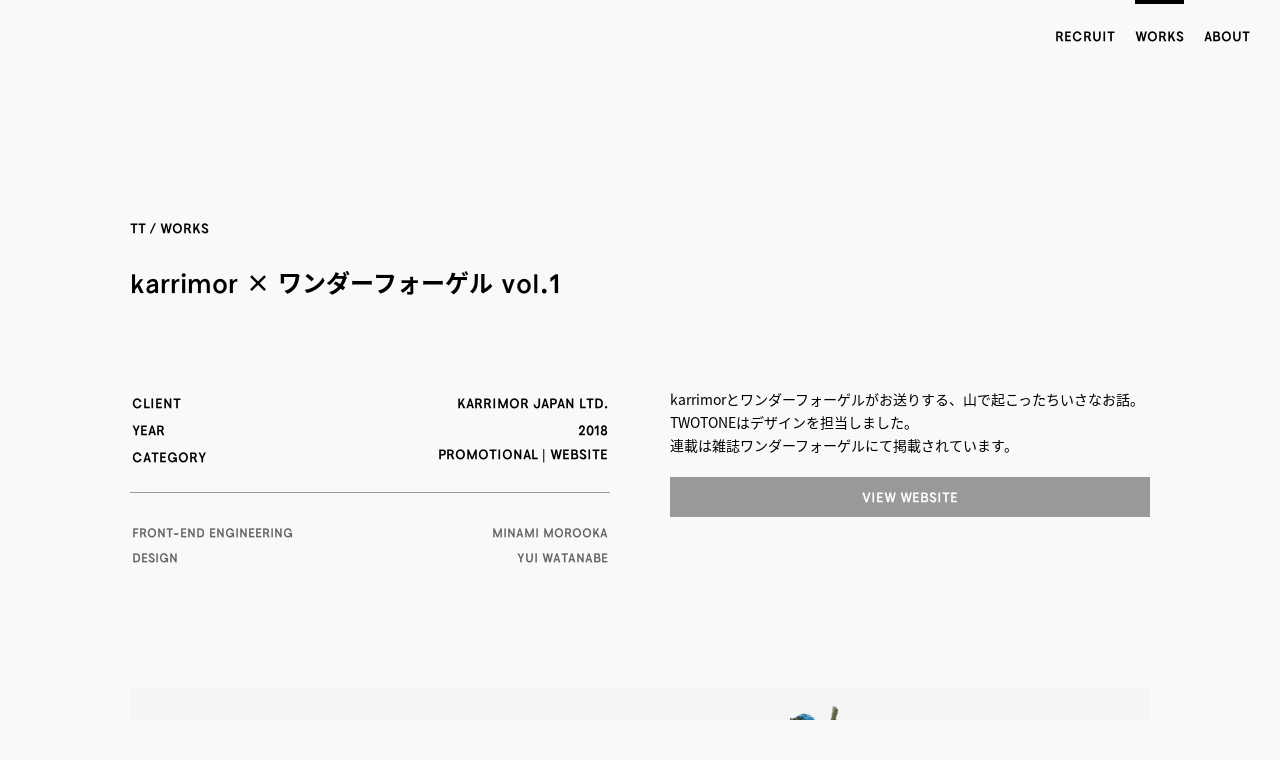

--- FILE ---
content_type: text/html; charset=UTF-8
request_url: https://www.twotone.jp/works/karrimor_wandervogel_1/
body_size: 2671
content:
<!DOCTYPE html>
<html lang="ja">
<head>
  <meta charset="UTF-8">
  <meta name="viewport" content="width=device-width, initial-scale=1.0">
  <meta http-equiv="X-UA-Compatible" content="ie=edge">
  <title>karrimor × ワンダーフォーゲル vol.1 | WORKS | TWOTONE</title><meta name="description" content="karrimorとワンダーフォーゲルがお送りする、山で起こったちいさなお話。TWOTONEはデザインを担当しました。連載は雑誌ワンダーフォーゲルにて掲載されています。"><meta property="og:title" content="karrimor × ワンダーフォーゲル vol.1 | WORKS | TWOTONE"><meta property="og:description" content="karrimorとワンダーフォーゲルがお送りする、山で起こったちいさなお話。TWOTONEはデザインを担当しました。連載は雑誌ワンダーフォーゲルにて掲載されています。"><meta property="og:image" content="https://www.twotone.jp/wp/wp-content/uploads/2019/01/b935005ce4fb084b10e47a566fbc72de-1200x675.png"><meta property="og:url" content="https://www.twotone.jp/works/karrimor_wandervogel_1/"><meta property="og:type" content="website">
<meta name="twitter:card" content="summary_large_image">
<link rel="apple-touch-icon" sizes="180x180" href="https://www.twotone.jp/wp/wp-content/themes/twotonejp/_assets/favicon/apple-touch-icon.png">
<link rel="icon" type="image/png" sizes="32x32" href="https://www.twotone.jp/wp/wp-content/themes/twotonejp/_assets/favicon/favicon-32x32.png">
<link rel="icon" type="image/png" sizes="16x16" href="https://www.twotone.jp/wp/wp-content/themes/twotonejp/_assets/favicon/favicon-16x16.png">
<link rel="manifest" href="https://www.twotone.jp/wp/wp-content/themes/twotonejp/_assets/favicon/site.webmanifest">
<link rel="mask-icon" href="https://www.twotone.jp/wp/wp-content/themes/twotonejp/_assets/favicon/safari-pinned-tab.svg" color="#000000">
<meta name="msapplication-TileColor" content="#ffffff">
<meta name="theme-color" content="#ffffff">
  <link rel="stylesheet" href="https://www.twotone.jp/wp/wp-content/themes/twotonejp/_assets/css/style.css" media="all">
  <link rel="stylesheet" href="https://www.twotone.jp/wp/wp-content/themes/twotonejp/style.css" media="all">
  <meta name='robots' content='max-image-preview:large' />
	<style>img:is([sizes="auto" i], [sizes^="auto," i]) { contain-intrinsic-size: 3000px 1500px }</style>
	<link rel="canonical" href="https://www.twotone.jp/works/karrimor_wandervogel_1/" />
  <!-- Global site tag (gtag.js) - Google Analytics -->
  <script async src="https://www.googletagmanager.com/gtag/js?id=UA-47450144-1"></script>
  <script>
    window.dataLayer = window.dataLayer || [];
    function gtag(){dataLayer.push(arguments);}
    gtag('js', new Date());

    gtag('config', 'UA-47450144-1');
  </script>
</head>
<body style="background: #F9F9F9">
  <div id="msieError">
    <div class="inner">
      <h1>TT</h1>
      <p>当ウェブサイトはお使いのブラウザをサポートしておりません<br>以下の標準規格に準拠したすばらしいブラウザでの閲覧をお願いいたします</p>
      <table class="browsers">
        <tr>
          <td><a href="https://www.microsoft.com/ja-jp/windows/microsoft-edge" target="_blank"><img src="https://www.twotone.jp/wp/wp-content/themes/twotonejp/_assets/img/error/ms-edge.png" alt="Microsoft Edge" width="74px" height="80px"></a></td>
          <td><a href="https://www.google.co.jp/chrome/" target="_blank"><img src="https://www.twotone.jp/wp/wp-content/themes/twotonejp/_assets/img/error/chrome.png" alt="Google Chrome" width="80px" height="80px"></a></td>
        </tr>
        <tr>
          <td><a href="https://www.microsoft.com/ja-jp/windows/microsoft-edge" target="_blank"><p>Microsoft Edge</p></a></td>
          <td><a href="https://www.google.co.jp/chrome/" target="_blank"><p>Google Chrome</p></a></td>
        </tr>
      </table>
    </div>
  </div>
  <div id="wrapper">
    <header id="globalHeader">
      <nav id="globalNav">
        <ul id="globalNav_menu">
          <li class="recruit"><a href="https://www.twotone.jp/recruit/">RECRUIT</a></li>          <li class="works"><a href="https://www.twotone.jp/works/">WORKS</a></li>
          <li class="about"><a href="https://www.twotone.jp/about/">ABOUT</a></li>
        </ul>
      </nav>
      <!-- /#globalNav -->
      <ul id="breadCrumbs" class="single-works"><li><a href="https://www.twotone.jp/">TT</a></li><li><a href="https://www.twotone.jp/works/">WORKS</a></li></ul>    </header>
    <!-- /#globalHeader -->
<main id="container" class="single single-works" data-class="works">
  <h1>karrimor × ワンダーフォーゲル vol.1</h1>
  <div class="intro">
    <section class="detail">
      <div class="information">
        <table class="overview">
          <tr><th>CLIENT</th><td>karrimor Japan Ltd.</td></tr><tr><th>YEAR</th><td>2018</td></tr><tr><th>CATEGORY</th><td><ul><li><a href="https://www.twotone.jp/works_category/promotional/">PROMOTIONAL</a></li><li><a href="https://www.twotone.jp/works_category/website/">WEBSITE</a></li></ul></td></tr>        </table>
        <!-- /.overview -->
                <table class="member">
          <tr><th>Front-end Engineering</th><td><a href="https://www.twotone.jp/member/minami-morooka/">Minami Morooka</a></td></tr><tr><th>Design</th><td>Yui Watanabe</td></tr>        </table>
        <!-- /.member -->
              </div>
      <!-- /.information -->
      <div class="caption">
        <p>karrimorとワンダーフォーゲルがお送りする、山で起こったちいさなお話。TWOTONEはデザインを担当しました。<br />
連載は雑誌ワンダーフォーゲルにて掲載されています。</p>
        <a href="http://www.karrimor.jp/karrimor_wandervogel_1/" target="_blank" rel="noopener noreferrer" class="worksLink"><span>VIEW WEBSITE</span></a>      </div>
      <!-- /.caption -->
    </section>
    <!-- /.detail -->
  </div>
  <!-- /.intro -->
  <article>
    <div class="column single-col normal">
            <figure class="image lozad-container">
              <img class="lozad" data-width="1600" data-height="903" data-src="https://www.twotone.jp/wp/wp-content/uploads/2019/01/b935005ce4fb084b10e47a566fbc72de.png" alt="" />
            </figure>
          </div><div class="column multi-col normal"><div class="image col2">
                <figure class="lozad-container">
                  <img class="lozad" data-width="1600" data-height="5852" data-src="https://www.twotone.jp/wp/wp-content/uploads/2019/01/8687bb06f7e61a51a50d0f07ad5c99d7.png" alt="" />
                </figure>
              </div><div class="image col2">
                <figure class="lozad-container">
                  <img class="lozad" data-width="1585" data-height="5649" data-src="https://www.twotone.jp/wp/wp-content/uploads/2019/01/2-1.jpg" alt="" />
                </figure>
              </div></div>  </article>
</main>
<!-- /#container -->
    <footer id="globalFooter">
      <h2><a href="https://www.twotone.jp/">TT</a></h2>
      <ul>
        <li class="recruit"><a href="https://www.twotone.jp/recruit/">RECRUIT</a></li>        <li class="works"><a href="https://www.twotone.jp/works/">WORKS</a></li>
        <li class="about"><a href="https://www.twotone.jp/about/">ABOUT</a></li>
      </ul>
      <p class="copyright"><span>&copy;</span> TWOTONE INC.</p>
    </footer>
    <!-- /#globalFooter -->
  </div>
  <!-- /#wrapper -->
  <script type="text/javascript" src="https://www.twotone.jp/wp/wp-content/themes/twotonejp/_assets/js/intersection-observer-min.js?ver=6.7.2" id="intersection-observer-js"></script>
<script type="text/javascript" src="https://cdnjs.cloudflare.com/ajax/libs/object-fit-images/3.2.3/ofi.js?ver=6.7.2" id="object-fit-js"></script>
<script type="text/javascript" src="https://www.twotone.jp/wp/wp-content/themes/twotonejp/_assets/js/script.js?ver=6.7.2" id="script-js"></script>
</body>
</html>


--- FILE ---
content_type: text/css
request_url: https://www.twotone.jp/wp/wp-content/themes/twotonejp/_assets/css/style.css
body_size: 9795
content:
@charset "UTF-8";
/*!
 * ress.css • v1.2.2
 * MIT License
 * github.com/filipelinhares/ress
 */
/* # =================================================================
   # Global selectors
   # ================================================================= */
html {
  box-sizing: border-box;
  overflow-y: scroll;
  /* All browsers without overlaying scrollbars */
  -webkit-text-size-adjust: 100%;
  /* iOS 8+ */
}

*,
::before,
::after {
  background-repeat: no-repeat;
  /* Set `background-repeat: no-repeat` to all elements */
  box-sizing: inherit;
}

::before,
::after {
  text-decoration: inherit;
  /* Inherit text-decoration and vertical align to ::before and ::after pseudo elements */
  vertical-align: inherit;
}

/* Remove margin, padding of all elements and set background-no-repeat as default */
* {
  padding: 0;
  /* Reset `padding` and `margin` of all elements */
  margin: 0;
}

/* # =================================================================
   # General elements
   # ================================================================= */
/* Add the correct display in iOS 4-7.*/
audio:not([controls]) {
  display: none;
  height: 0;
}

hr {
  overflow: visible;
  /* Show the overflow in Edge and IE */
}

/*
* Correct `block` display not defined for any HTML5 element in IE 8/9
* Correct `block` display not defined for `details` or `summary` in IE 10/11
* and Firefox
* Correct `block` display not defined for `main` in IE 11
*/
article,
aside,
details,
figcaption,
figure,
footer,
header,
main,
menu,
nav,
section,
summary {
  display: block;
}

summary {
  display: list-item;
  /* Add the correct display in all browsers */
}

small {
  font-size: 80%;
  /* Set font-size to 80% in `small` elements */
}

[hidden],
template {
  display: none;
  /* Add the correct display in IE */
}

abbr[title] {
  border-bottom: 1px dotted;
  /* Add a bordered underline effect in all browsers */
  text-decoration: none;
  /* Remove text decoration in Firefox 40+ */
}

a {
  background-color: transparent;
  /* Remove the gray background on active links in IE 10 */
  -webkit-text-decoration-skip: objects;
  /* Remove gaps in links underline in iOS 8+ and Safari 8+ */
}

a:active,
a:hover {
  outline-width: 0;
  /* Remove the outline when hovering in all browsers */
}

code,
kbd,
pre,
samp {
  font-family: monospace, monospace;
  /* Specify the font family of code elements */
}

b,
strong {
  font-weight: bolder;
  /* Correct style set to `bold` in Edge 12+, Safari 6.2+, and Chrome 18+ */
}

dfn {
  font-style: italic;
  /* Address styling not present in Safari and Chrome */
}

/* Address styling not present in IE 8/9 */
mark {
  background-color: #ff0;
  color: #000;
}

/* https://gist.github.com/unruthless/413930 */
sub,
sup {
  font-size: 75%;
  line-height: 0;
  position: relative;
  vertical-align: baseline;
}

sub {
  bottom: -0.25em;
}

sup {
  top: -0.5em;
}

/* # =================================================================
   # Forms
   # ================================================================= */
input {
  border-radius: 0;
}

/* Apply cursor pointer to button elements */
button,
[type=button],
[type=reset],
[type=submit],
[role=button] {
  cursor: pointer;
}

/* Replace pointer cursor in disabled elements */
[disabled] {
  cursor: default;
}

[type=number] {
  width: auto;
  /* Firefox 36+ */
}

[type=search] {
  -webkit-appearance: textfield;
  /* Safari 8+ */
}

[type=search]::-webkit-search-cancel-button,
[type=search]::-webkit-search-decoration {
  -webkit-appearance: none;
  /* Safari 8 */
}

textarea {
  overflow: auto;
  /* Internet Explorer 11+ */
  resize: vertical;
  /* Specify textarea resizability */
}

button,
input,
optgroup,
select,
textarea {
  font: inherit;
  /* Specify font inheritance of form elements */
}

optgroup {
  font-weight: bold;
  /* Restore the font weight unset by the previous rule. */
}

button {
  overflow: visible;
  /* Address `overflow` set to `hidden` in IE 8/9/10/11 */
}

/* Remove inner padding and border in Firefox 4+ */
button::-moz-focus-inner,
[type=button]::-moz-focus-inner,
[type=reset]::-moz-focus-inner,
[type=submit]::-moz-focus-inner {
  border-style: 0;
  padding: 0;
}

/* Replace focus style removed in the border reset above */
button:-moz-focusring,
[type=button]::-moz-focus-inner,
[type=reset]::-moz-focus-inner,
[type=submit]::-moz-focus-inner {
  outline: 1px dotted ButtonText;
}

button,
html [type=button],
[type=reset],
[type=submit] {
  -webkit-appearance: button;
  /* Correct the inability to style clickable types in iOS */
}

button,
select {
  text-transform: none;
  /* Firefox 40+, Internet Explorer 11- */
}

/* Remove the default button styling in all browsers */
button,
input,
select,
textarea {
  background-color: transparent;
  border-style: none;
  color: inherit;
}

/* Style select like a standard input */
select {
  -moz-appearance: none;
  /* Firefox 36+ */
  -webkit-appearance: none;
  /* Chrome 41+ */
}

select::-ms-expand {
  display: none;
  /* Internet Explorer 11+ */
}

select::-ms-value {
  color: currentColor;
  /* Internet Explorer 11+ */
}

legend {
  border: 0;
  /* Correct `color` not being inherited in IE 8/9/10/11 */
  color: inherit;
  /* Correct the color inheritance from `fieldset` elements in IE */
  display: table;
  /* Correct the text wrapping in Edge and IE */
  max-width: 100%;
  /* Correct the text wrapping in Edge and IE */
  white-space: normal;
  /* Correct the text wrapping in Edge and IE */
}

::-webkit-file-upload-button {
  -webkit-appearance: button;
  /* Correct the inability to style clickable types in iOS and Safari */
  font: inherit;
  /* Change font properties to `inherit` in Chrome and Safari */
}

[type=search] {
  -webkit-appearance: textfield;
  /* Correct the odd appearance in Chrome and Safari */
  outline-offset: -2px;
  /* Correct the outline style in Safari */
}

/* # =================================================================
   # Specify media element style
   # ================================================================= */
img {
  border-style: none;
  /* Remove border when inside `a` element in IE 8/9/10 */
}

/* Add the correct vertical alignment in Chrome, Firefox, and Opera */
progress {
  vertical-align: baseline;
}

svg:not(:root) {
  overflow: hidden;
  /* Internet Explorer 11- */
}

audio,
canvas,
progress,
video {
  display: inline-block;
  /* Internet Explorer 11+, Windows Phone 8.1+ */
}

/* # =================================================================
   # Accessibility
   # ================================================================= */
/* Hide content from screens but not screenreaders */
@media screen {
  [hidden~=screen] {
    display: inherit;
  }

  [hidden~=screen]:not(:active):not(:focus):not(:target) {
    position: absolute !important;
    clip: rect(0 0 0 0) !important;
  }
}
/* Specify the progress cursor of updating elements */
[aria-busy=true] {
  cursor: progress;
}

/* Specify the pointer cursor of trigger elements */
[aria-controls] {
  cursor: pointer;
}

/* Specify the unstyled cursor of disabled, not-editable, or otherwise inoperable elements */
[aria-disabled] {
  cursor: default;
}

/* # =================================================================
   # Selection
   # ================================================================= */
/* Specify text selection background color and omit drop shadow */
::-moz-selection {
  background-color: #b3d4fc;
  /* Required when declaring ::selection */
  color: #000;
  text-shadow: none;
}

::selection {
  background-color: #b3d4fc;
  /* Required when declaring ::selection */
  color: #000;
  text-shadow: none;
}

@font-face {
  font-family: "TT Sans";
  font-style: normal;
  font-weight: 400;
  src: url("../font/TTSans.woff") format("woff");
  font-display: swap;
}
/* noto-sans-jp-regular - latin_japanese */
@font-face {
  font-family: "Noto Sans JP Regular";
  font-style: normal;
  font-weight: 400;
  src: local("Noto Sans Japanese Regular"), local("NotoSansJapanese-Regular"), url("../font/noto-sans-jp-v20-latin_japanese-regular.woff") format("woff"), url("../font/noto-sans-jp-v20-latin_japanese-regular.woff2") format("woff2");
}
/* noto-sans-jp-700 - latin_japanese */
@font-face {
  font-family: "Noto Sans JP Bold";
  font-style: normal;
  font-weight: 700;
  src: local("Noto Sans Japanese Bold"), local("NotoSansJapanese-Bold"), url("../font/noto-sans-jp-v20-latin_japanese-700.woff") format("woff"), url("../font/noto-sans-jp-v20-latin_japanese-700.woff2") format("woff2");
}
::-webkit-scrollbar {
  display: none;
  -webkit-appearance: none;
}

*, *:before, *:after {
  box-sizing: border-box;
}

body {
  font-family: "Noto Sans JP Regular", sans-serif;
  background: #f9f9f9;
  -webkit-font-feature-settings: "palt";
          font-feature-settings: "palt";
  -webkit-font-smoothing: subpixel-antialiased;
  -moz-osx-font-smoothing: unset;
  overscroll-behavior-y: none;
}
@media only screen and (-webkit-min-device-pixel-ratio: 2), (-webkit-min-device-pixel-ratio: 2), (min-resolution: 2dppx) {
  body {
    -webkit-font-smoothing: antialiased;
    -moz-osx-font-smoothing: grayscale;
  }
}
body:not(.msie) #msieError {
  display: none;
  opacity: 0;
}
body.msie {
  width: 100%;
  height: 100%;
}
body.msie #msieError {
  width: 100%;
  height: 100%;
  min-height: 100vh;
  position: relative;
}
body.msie #msieError > .inner {
  width: 100%;
  max-width: 600px;
  position: absolute;
  top: 50%;
  left: 50%;
  -webkit-transform: translateY(-50%) translateX(-50%);
  transform: translateY(-50%) translateX(-50%);
}
body.msie #msieError > .inner > h1 {
  font-family: "TT Sans", sans-serif;
  line-height: 1em;
  text-align: center;
  text-transform: uppercase;
  font-weight: normal;
  font-size: 50px;
}
body.msie #msieError > .inner > p {
  margin-top: 100px;
  text-align: center;
  font-size: 16px;
  line-height: 2em;
}
body.msie #msieError > .inner > table {
  margin-top: 100px;
  width: 100%;
  table-layout: fixed;
}
body.msie #msieError > .inner > table tr td {
  width: 50%;
  text-align: center;
  vertical-align: middle;
}
body.msie #msieError > .inner > table tr td img {
  vertical-align: middle;
}
body.msie #msieError > .inner > table tr td p {
  font-family: "TT Sans", sans-serif;
  line-height: 1em;
  font-weight: normal;
  font-size: 16px;
  padding-top: 20px;
}

a {
  color: inherit;
  text-decoration: none;
}

.lozad-container {
  position: relative;
  height: 0;
}
.lozad-container > img {
  position: absolute;
  top: 0;
  left: 0;
  width: 100%;
  height: 100%;
}

.lozad[data-loaded=true] {
  opacity: 1;
}

.lozad {
  opacity: 0;
  transition: opacity 0.3s ease 0.5s;
}

#wrapper header#globalHeader, #wrapper footer#globalFooter {
  font-family: "TT Sans", sans-serif;
  flex: none;
}
#wrapper footer#globalFooter > h2, #wrapper header#globalHeader ul#breadCrumbs:not(.single-works) li, #wrapper header#globalHeader h1 {
  letter-spacing: 0.08em;
  line-height: 1.5em;
  text-align: center;
  text-transform: uppercase;
  font-weight: normal;
}
@media screen and (min-width: 769px) {
  #wrapper footer#globalFooter > h2, #wrapper header#globalHeader ul#breadCrumbs:not(.single-works) li, #wrapper header#globalHeader h1 {
    font-size: 50px;
  }
}
@media screen and (max-width: 768px) {
  #wrapper footer#globalFooter > h2, #wrapper header#globalHeader ul#breadCrumbs:not(.single-works) li, #wrapper header#globalHeader h1 {
    font-size: 13.333vw;
  }
}
@media screen and (min-width: 769px) {
  #wrapper header#globalHeader nav#globalNav {
    padding: 0 30px;
  }
}
#wrapper header#globalHeader nav#globalNav ul#globalNav_menu {
  display: flex;
  list-style: none;
}
@media screen and (min-width: 769px) {
  #wrapper header#globalHeader nav#globalNav ul#globalNav_menu {
    justify-content: flex-end;
  }
}
@media screen and (max-width: 768px) {
  #wrapper header#globalHeader nav#globalNav ul#globalNav_menu {
    justify-content: center;
  }
}
#wrapper header#globalHeader nav#globalNav ul#globalNav_menu li {
  line-height: 1em;
  position: relative;
}
@media screen and (min-width: 769px) {
  #wrapper header#globalHeader nav#globalNav ul#globalNav_menu li {
    font-size: 12px;
  }
}
@media screen and (max-width: 768px) {
  #wrapper header#globalHeader nav#globalNav ul#globalNav_menu li {
    font-size: 3.2vw;
  }
}
@media screen and (min-width: 769px) {
  #wrapper header#globalHeader nav#globalNav ul#globalNav_menu li {
    padding: 30px 0;
  }
}
@media screen and (max-width: 768px) {
  #wrapper header#globalHeader nav#globalNav ul#globalNav_menu li {
    padding: 10.666vw 0;
  }
}
@media screen and (min-width: 769px) {
  #wrapper header#globalHeader nav#globalNav ul#globalNav_menu li:not(:first-of-type) {
    margin-left: 20px;
  }
}
@media screen and (max-width: 768px) {
  #wrapper header#globalHeader nav#globalNav ul#globalNav_menu li:not(:first-of-type) {
    margin-left: 5.333vw;
  }
}
#wrapper header#globalHeader nav#globalNav ul#globalNav_menu li.none {
  text-decoration: line-through;
}
#wrapper header#globalHeader nav#globalNav ul#globalNav_menu li.active::before {
  content: "";
  display: block;
  position: absolute;
  top: 0;
  left: 0;
  width: 100%;
  background: #000;
}
@media screen and (min-width: 769px) {
  #wrapper header#globalHeader nav#globalNav ul#globalNav_menu li.active::before {
    height: 4px;
  }
}
@media screen and (max-width: 768px) {
  #wrapper header#globalHeader nav#globalNav ul#globalNav_menu li.active::before {
    height: 1.066vw;
  }
}
@media screen and (min-width: 769px) {
  #wrapper header#globalHeader nav#globalNav ul#globalNav_menu li a {
    opacity: 1;
  }
  #wrapper header#globalHeader nav#globalNav ul#globalNav_menu li a:hover {
    opacity: 0.3;
    cursor: pointer;
  }
}
@media screen and (min-width: 769px) {
  #wrapper header#globalHeader ul#breadCrumbs, #wrapper header#globalHeader h1 {
    margin-top: 150px;
  }
}
@media screen and (max-width: 768px) {
  #wrapper header#globalHeader ul#breadCrumbs, #wrapper header#globalHeader h1 {
    margin-top: 30.666vw;
  }
}
#wrapper header#globalHeader ul#breadCrumbs {
  list-style: none;
  display: flex;
  align-items: center;
}
@media screen and (min-width: 769px) {
  #wrapper header#globalHeader ul#breadCrumbs:not(.single-works) {
    justify-content: center;
  }
}
@media screen and (max-width: 768px) {
  #wrapper header#globalHeader ul#breadCrumbs:not(.single-works) {
    flex-direction: column;
  }
}
@media screen and (min-width: 769px) {
  #wrapper header#globalHeader ul#breadCrumbs.single-works {
    width: 100%;
    max-width: 1080px;
    padding: 0 30px;
    margin-left: auto;
    margin-right: auto;
  }
}
@media screen and (max-width: 768px) {
  #wrapper header#globalHeader ul#breadCrumbs.single-works {
    padding: 0 8vw;
  }
}
#wrapper header#globalHeader ul#breadCrumbs.single-works li {
  line-height: 1em;
  text-transform: uppercase;
  font-weight: normal;
}
@media screen and (min-width: 769px) {
  #wrapper header#globalHeader ul#breadCrumbs.single-works li {
    font-size: 12px;
  }
}
@media screen and (max-width: 768px) {
  #wrapper header#globalHeader ul#breadCrumbs.single-works li {
    font-size: 3.2vw;
  }
}
@media screen and (min-width: 769px) {
  #wrapper header#globalHeader ul#breadCrumbs li:first-of-type::after {
    content: " / ";
  }
}
@media screen and (max-width: 768px) {
  #wrapper header#globalHeader ul#breadCrumbs li:first-of-type::after {
    content: " /";
  }
}
@media screen and (min-width: 769px) {
  #wrapper header#globalHeader ul#breadCrumbs li a {
    opacity: 1;
  }
  #wrapper header#globalHeader ul#breadCrumbs li a:hover {
    opacity: 0.3;
    cursor: pointer;
  }
}
#wrapper main#container {
  width: 100%;
}
@media screen and (min-width: 769px) {
  #wrapper footer#globalFooter {
    padding: 300px 0;
  }
}
@media screen and (max-width: 768px) {
  #wrapper footer#globalFooter {
    padding: 80vw 0;
  }
}
#wrapper footer#globalFooter p.copyright, #wrapper footer#globalFooter > ul li {
  line-height: 1em;
}
@media screen and (min-width: 769px) {
  #wrapper footer#globalFooter p.copyright, #wrapper footer#globalFooter > ul li {
    font-size: 12px;
  }
}
@media screen and (max-width: 768px) {
  #wrapper footer#globalFooter p.copyright, #wrapper footer#globalFooter > ul li {
    font-size: 3.2vw;
  }
}
#wrapper footer#globalFooter > ul {
  display: flex;
  list-style: none;
  justify-content: center;
}
@media screen and (min-width: 769px) {
  #wrapper footer#globalFooter > ul {
    margin-top: 100px;
  }
}
@media screen and (max-width: 768px) {
  #wrapper footer#globalFooter > ul {
    margin-top: 26.666vw;
  }
}
@media screen and (min-width: 769px) {
  #wrapper footer#globalFooter > ul li {
    opacity: 1;
  }
  #wrapper footer#globalFooter > ul li:hover {
    opacity: 0.3;
    cursor: pointer;
  }
}
@media screen and (min-width: 769px) {
  #wrapper footer#globalFooter > ul li:not(:first-of-type) {
    margin-left: 20px;
  }
}
@media screen and (max-width: 768px) {
  #wrapper footer#globalFooter > ul li:not(:first-of-type) {
    margin-left: 5.333vw;
  }
}
#wrapper footer#globalFooter p.copyright {
  text-align: center;
}
@media screen and (min-width: 769px) {
  #wrapper footer#globalFooter p.copyright {
    margin-top: 90px;
  }
}
@media screen and (max-width: 768px) {
  #wrapper footer#globalFooter p.copyright {
    margin-top: 24vw;
  }
}
#wrapper footer#globalFooter p.copyright > span {
  font-family: "Noto Sans JP Regular", sans-serif;
  font-weight: 700;
}

main.index {
  width: 100%;
  max-width: 1080px;
}
@media screen and (min-width: 769px) {
  main.index {
    padding: 0 30px;
    margin-top: 228px;
    margin-left: auto;
    margin-right: auto;
  }
}
@media screen and (max-width: 768px) {
  main.index {
    padding: 0 8vw;
    margin-top: 42vw;
  }
}
main.index .postList {
  width: 100%;
}
main.index .postList .post {
  width: 100%;
}
@media screen and (min-width: 769px) {
  main.index .postList .post + .post {
    margin-top: 200px;
  }
}
@media screen and (max-width: 768px) {
  main.index .postList .post + .post {
    margin-top: 40vw;
  }
}
main.index .postList .post:nth-of-type(odd) > a .image.deg::before {
  left: 0;
  margin-left: -2px;
}
main.index .postList .post:nth-of-type(even) > a .image.deg::before {
  -webkit-transform: scale(-1, 1);
          transform: scale(-1, 1);
  right: 0;
  margin-right: -2px;
}
main.index .postList .post .image {
  width: 100%;
  position: relative;
  /*
  &.deg::after{
    content: "";
    display: block;
    position: absolute;
    bottom: 0px;
    z-index: 1;
    width: 100%;
    height: 2px;
    background-color: #f9f9f9;
  }
  */
}
@media screen and (min-width: 769px) {
  main.index .postList .post .image {
    opacity: 1;
  }
  main.index .postList .post .image:hover {
    opacity: 0.6;
    cursor: pointer;
  }
}
main.index .postList .post .image.ms-edge {
  background-repeat: no-repeat;
  background-position: center top;
  background-size: cover;
}
main.index .postList .post .image.ms-edge img {
  opacity: 0;
}
main.index .postList .post .image.aspect img {
  width: 100%;
  -o-object-fit: cover;
     object-fit: cover;
  -o-object-position: 0 0;
     object-position: 0 0;
  font-family: "object-fit: cover; object-position; 0 0;";
  vertical-align: middle;
}
main.index .postList .post .image.aspect1_1 img {
  max-height: 1020px;
}
@media screen and (min-width: 769px) {
  main.index .postList .post .image.aspect1_1 img {
    height: calc(100vw - 60px);
  }
}
@media screen and (max-width: 768px) {
  main.index .postList .post .image.aspect1_1 img {
    height: 84vw;
  }
}
main.index .postList .post .image.aspect2_1 img {
  max-height: 510px;
}
@media screen and (min-width: 769px) {
  main.index .postList .post .image.aspect2_1 img {
    height: calc((100vw - 60px) / 2);
  }
}
@media screen and (max-width: 768px) {
  main.index .postList .post .image.aspect2_1 img {
    height: 42vw;
  }
}
main.index .postList .post .image.aspect3_2 img {
  max-height: 680px;
}
@media screen and (min-width: 769px) {
  main.index .postList .post .image.aspect3_2 img {
    height: calc((100vw - 60px) / 3 * 2);
  }
}
@media screen and (max-width: 768px) {
  main.index .postList .post .image.aspect3_2 img {
    height: 56vw;
  }
}
main.index .postList .post .image.aspect4_3 img {
  max-height: 765px;
}
@media screen and (min-width: 769px) {
  main.index .postList .post .image.aspect4_3 img {
    height: calc((100vw - 60px) / 4 * 3);
  }
}
@media screen and (max-width: 768px) {
  main.index .postList .post .image.aspect4_3 img {
    height: 63vw;
  }
}
main.index .postList .post .image.aspect16_9 img {
  max-height: 574px;
}
@media screen and (min-width: 769px) {
  main.index .postList .post .image.aspect16_9 img {
    height: calc((100vw - 60px) / 16 * 9);
  }
}
@media screen and (max-width: 768px) {
  main.index .postList .post .image.aspect16_9 img {
    height: 47.25vw;
  }
}
main.index .postList .post .image.aspect1_2 img {
  max-height: 2040px;
}
@media screen and (min-width: 769px) {
  main.index .postList .post .image.aspect1_2 img {
    height: calc((100vw - 60px) * 2);
  }
}
@media screen and (max-width: 768px) {
  main.index .postList .post .image.aspect1_2 img {
    height: 168vw;
  }
}
main.index .postList .post .image.aspect2_3 img {
  max-height: 1530px;
}
@media screen and (min-width: 769px) {
  main.index .postList .post .image.aspect2_3 img {
    height: calc((100vw - 60px) / 2 * 3);
  }
}
@media screen and (max-width: 768px) {
  main.index .postList .post .image.aspect2_3 img {
    height: 126vw;
  }
}
main.index .postList .post .image.aspect3_4 img {
  max-height: 1360px;
}
@media screen and (min-width: 769px) {
  main.index .postList .post .image.aspect3_4 img {
    height: calc((100vw - 60px) / 3 * 4);
  }
}
@media screen and (max-width: 768px) {
  main.index .postList .post .image.aspect3_4 img {
    height: 112vw;
  }
}
main.index .postList .post .image.aspect9_16 img {
  max-height: 1813px;
}
@media screen and (min-width: 769px) {
  main.index .postList .post .image.aspect9_16 img {
    height: calc((100vw - 60px) / 9 * 16);
  }
}
@media screen and (max-width: 768px) {
  main.index .postList .post .image.aspect9_16 img {
    height: 149.3333333333vw;
  }
}
main.index .postList .post .image:not(.aspect) img {
  width: 100%;
  height: auto;
  vertical-align: middle;
}
main.index .postList .post .image.deg::before {
  content: "";
  display: block;
  position: absolute;
  bottom: 0;
  margin-bottom: -1px;
  z-index: 1;
  width: calc(100% + 6px);
  height: 100%;
  background: no-repeat bottom/100%;
}
main.index .postList .post .image.deg5::before {
  background-image: url("../img/degree/f9_5deg.svg");
}
main.index .postList .post .image.deg10::before {
  background-image: url("../img/degree/f9_10deg.svg");
}
main.index .postList .post .image.deg15::before {
  background-image: url("../img/degree/f9_15deg.svg");
}
main.index .postList .post .text {
  width: 100%;
  max-width: 840px;
}
@media screen and (min-width: 769px) {
  main.index .postList .post .text {
    margin: 50px auto 0;
    display: flex;
    justify-content: space-between;
  }
}
@media screen and (max-width: 768px) {
  main.index .postList .post .text {
    margin: 10.666vw auto 0;
  }
}
main.index .postList .post .text table.detail, main.index .postList .post .text .caption {
  table-layout: fixed;
}
@media screen and (min-width: 769px) {
  main.index .postList .post .text table.detail, main.index .postList .post .text .caption {
    width: calc((100% - 60px) / 2);
  }
}
@media screen and (min-width: 769px) and (max-width: 1080px) {
  main.index .postList .post .text table.detail, main.index .postList .post .text .caption {
    width: calc((100% - 30px) / 2);
  }
}
main.index .postList .post .text table.detail tr th, main.index .postList .post .text table.detail tr td {
  font-weight: normal;
  text-align: left;
  vertical-align: top;
  text-transform: uppercase;
  font-family: "TT Sans", "Noto Sans JP Bold", sans-serif;
}
@media screen and (min-width: 769px) {
  main.index .postList .post .text table.detail tr th, main.index .postList .post .text table.detail tr td {
    font-size: 12px;
  }
}
@media screen and (max-width: 768px) {
  main.index .postList .post .text table.detail tr th, main.index .postList .post .text table.detail tr td {
    font-size: 2.666vw;
  }
}
@media screen and (min-width: 769px) {
  main.index .postList .post .text table.detail tr th {
    width: 90px;
  }
}
@media screen and (max-width: 768px) {
  main.index .postList .post .text table.detail tr th {
    width: 24vw;
  }
}
main.index .postList .post .text table.detail tr td ul {
  list-style: none;
  display: flex;
  flex-wrap: wrap;
}
main.index .postList .post .text table.detail tr td ul li:not(:last-of-type)::after {
  content: " | ";
}
@media screen and (min-width: 769px) {
  main.index .postList .post .text table.detail tr td ul li a {
    opacity: 1;
  }
  main.index .postList .post .text table.detail tr td ul li a:hover {
    opacity: 0.3;
    cursor: pointer;
  }
}
@media screen and (max-width: 768px) {
  main.index .postList .post .text .caption {
    margin-top: 8vw;
  }
}
main.index .postList .post .text .caption > p {
  line-height: 1.7em;
}
@media screen and (min-width: 769px) {
  main.index .postList .post .text .caption > p {
    font-size: 14px;
  }
}
@media screen and (max-width: 768px) {
  main.index .postList .post .text .caption > p {
    font-size: 3.733vw;
  }
}
main.index .postList .post .text .caption > p:not(:first-of-type) {
  margin-top: 1em;
}

main.archive-works {
  width: 100%;
  max-width: 1080px;
}
@media screen and (min-width: 769px) {
  main.archive-works.taxonomy {
    margin-top: 108px;
  }
}
main.archive-works.taxonomy > h1 {
  font-family: "TT Sans", "Noto Sans JP Bold", sans-serif;
  font-weight: normal;
  line-height: 1.6em;
  text-align: center;
}
@media screen and (min-width: 769px) {
  main.archive-works.taxonomy > h1 {
    font-size: 24px;
  }
}
@media screen and (max-width: 768px) {
  main.archive-works.taxonomy > h1 {
    font-size: 6.4vw;
  }
}
@media screen and (min-width: 769px) {
  main.archive-works.taxonomy .postList {
    margin-top: 100px;
  }
}
@media screen and (max-width: 768px) {
  main.archive-works.taxonomy .postList {
    margin-top: 24vw;
  }
}
@media screen and (min-width: 769px) {
  main.archive-works:not(.taxonomy) {
    margin-top: 228px;
  }
}
@media screen and (min-width: 769px) {
  main.archive-works {
    padding: 0 30px;
    margin-left: auto;
    margin-right: auto;
  }
}
@media screen and (max-width: 768px) {
  main.archive-works {
    padding: 0 8vw;
    margin-top: 42vw;
  }
}
main.archive-works .postList {
  width: 100%;
}
@media screen and (min-width: 769px) {
  main.archive-works .postList {
    display: flex;
    flex-wrap: wrap;
  }
}
@media screen and (min-width: 769px) {
  main.archive-works .postList .post {
    width: calc((100% - 120px) / 3);
  }
  main.archive-works .postList .post:not(:nth-of-type(3n)) {
    margin-right: 60px;
  }
  main.archive-works .postList .post:nth-of-type(n+4) {
    margin-top: 90px;
  }
}
@media screen and (max-width: 768px) {
  main.archive-works .postList .post {
    width: 100%;
  }
  main.archive-works .postList .post + .post {
    margin-top: 24vw;
  }
}
main.archive-works .postList .post .image {
  width: 100%;
}
@media screen and (min-width: 769px) {
  main.archive-works .postList .post .image a {
    opacity: 1;
  }
  main.archive-works .postList .post .image a:hover {
    opacity: 0.6;
    cursor: pointer;
  }
}
main.archive-works .postList .post .image a img {
  width: 100%;
  vertical-align: middle;
}
@media screen and (min-width: 769px) {
  main.archive-works .postList .post .image a img {
    max-height: 169px;
    height: calc((100vw - 180px) / 3 / 16 * 9);
  }
}
@media screen and (max-width: 768px) {
  main.archive-works .postList .post .image a img {
    height: 47.25vw;
  }
}
main.archive-works .postList .post > h2 {
  font-family: "TT Sans", "Noto Sans JP Bold", sans-serif;
  font-weight: normal;
  line-height: 1.4em;
  letter-spacing: 0.04em;
  text-align: center;
}
@media screen and (min-width: 769px) {
  main.archive-works .postList .post > h2 {
    font-size: 14px;
    margin-top: 10px;
  }
}
@media screen and (max-width: 768px) {
  main.archive-works .postList .post > h2 {
    font-size: 4.8vw;
    margin-top: 5.333vw;
  }
}
main.archive-works .postList .post > ul {
  list-style: none;
  display: flex;
  justify-content: center;
  flex-wrap: wrap;
}
@media screen and (min-width: 769px) {
  main.archive-works .postList .post > ul {
    margin-top: calc(10px - 0.25em);
  }
}
@media screen and (max-width: 768px) {
  main.archive-works .postList .post > ul {
    margin-top: calc(2.666vw - 0.25em);
  }
}
main.archive-works .postList .post > ul li {
  font-family: "TT Sans", sans-serif;
  letter-spacing: 0.04em;
  color: #666;
  line-height: 1.4em;
  text-transform: uppercase;
}
@media screen and (min-width: 769px) {
  main.archive-works .postList .post > ul li {
    font-size: 10px;
  }
}
@media screen and (max-width: 768px) {
  main.archive-works .postList .post > ul li {
    font-size: 2.666vw;
  }
}
main.archive-works .postList .post > ul li:not(:first-of-type)::before {
  content: " / ";
}

main.single-works > h1 {
  font-family: "TT Sans", "Noto Sans JP Bold", sans-serif;
  font-weight: normal;
  line-height: 1.6em;
}
@media screen and (min-width: 769px) {
  main.single-works > h1 {
    width: 100%;
    max-width: 1080px;
    margin-top: 30px;
    margin-left: auto;
    margin-right: auto;
    padding: 0 30px;
    font-size: 24px;
  }
}
@media screen and (max-width: 768px) {
  main.single-works > h1 {
    font-size: 6.4vw;
    margin-top: 5.3333333333vw;
    padding: 0 8vw;
  }
}
main.single-works > .intro > .detail {
  width: 100%;
  max-width: 1080px;
}
@media screen and (min-width: 769px) {
  main.single-works > .intro > .detail {
    padding: 0 30px;
    margin: 90px auto 0;
    display: flex;
    justify-content: space-between;
  }
}
@media screen and (max-width: 768px) {
  main.single-works > .intro > .detail {
    padding: 0 8vw;
    margin-top: 24vw;
  }
}
@media screen and (min-width: 769px) {
  main.single-works > .intro > .detail .information, main.single-works > .intro > .detail .caption {
    width: calc((100% - 60px) / 2);
  }
}
@media screen and (min-width: 769px) and (max-width: 1080px) {
  main.single-works > .intro > .detail .information, main.single-works > .intro > .detail .caption {
    width: calc((100% - 30px) / 2);
  }
}
main.single-works > .intro > .detail .information {
  font-family: "TT Sans", "Noto Sans JP Bold", sans-serif;
  text-transform: uppercase;
}
main.single-works > .intro > .detail .information table {
  width: 100%;
  table-layout: fixed;
}
main.single-works > .intro > .detail .information table tr th, main.single-works > .intro > .detail .information table tr td {
  line-height: 1.5em;
  vertical-align: top;
}
@media screen and (min-width: 769px) {
  main.single-works > .intro > .detail .information table tr th a, main.single-works > .intro > .detail .information table tr td a {
    opacity: 1;
  }
  main.single-works > .intro > .detail .information table tr th a:hover, main.single-works > .intro > .detail .information table tr td a:hover {
    opacity: 0.3;
    cursor: pointer;
  }
}
@media screen and (min-width: 769px) {
  main.single-works > .intro > .detail .information table tr:not(:first-of-type) th, main.single-works > .intro > .detail .information table tr:not(:first-of-type) td {
    padding-top: calc(10px - 0.25em);
  }
}
@media screen and (max-width: 768px) {
  main.single-works > .intro > .detail .information table tr:not(:first-of-type) th, main.single-works > .intro > .detail .information table tr:not(:first-of-type) td {
    padding-top: calc(2.666vw - 0.25em);
  }
}
main.single-works > .intro > .detail .information table tr th {
  font-weight: normal;
  text-align: left;
}
main.single-works > .intro > .detail .information table tr td {
  text-align: right;
}
@media screen and (min-width: 769px) {
  main.single-works > .intro > .detail .information table.overview tr th, main.single-works > .intro > .detail .information table.overview tr td {
    font-size: 12px;
  }
}
@media screen and (max-width: 768px) {
  main.single-works > .intro > .detail .information table.overview tr th, main.single-works > .intro > .detail .information table.overview tr td {
    font-size: 2.666vw;
  }
}
main.single-works > .intro > .detail .information table.overview tr td ul {
  list-style: none;
  display: flex;
  justify-content: flex-end;
  flex-wrap: wrap;
}
main.single-works > .intro > .detail .information table.overview tr td ul li {
  line-height: 3em;
  margin-top: -1em;
}
main.single-works > .intro > .detail .information table.overview tr td ul li:not(:first-of-type)::before {
  content: " | ";
}
main.single-works > .intro > .detail .information table.member {
  border-top: 1px solid #999;
}
@media screen and (min-width: 769px) {
  main.single-works > .intro > .detail .information table.member {
    padding-top: 30px;
    margin-top: 18px;
  }
}
@media screen and (max-width: 768px) {
  main.single-works > .intro > .detail .information table.member {
    padding: 8vw 0;
    margin-top: 5.334vw;
    border-bottom: 1px solid #999;
  }
}
main.single-works > .intro > .detail .information table.member tr th, main.single-works > .intro > .detail .information table.member tr td {
  color: #666;
}
@media screen and (min-width: 769px) {
  main.single-works > .intro > .detail .information table.member tr th, main.single-works > .intro > .detail .information table.member tr td {
    font-size: 11px;
  }
}
@media screen and (max-width: 768px) {
  main.single-works > .intro > .detail .information table.member tr th, main.single-works > .intro > .detail .information table.member tr td {
    font-size: 2.4vw;
  }
}
@media screen and (min-width: 769px) {
  main.single-works > .intro > .detail .caption {
    margin-top: -0.25em;
  }
}
@media screen and (max-width: 768px) {
  main.single-works > .intro > .detail .caption {
    margin-top: 8vw;
  }
}
main.single-works > .intro > .detail .caption > p {
  line-height: 1.7em;
}
@media screen and (min-width: 769px) {
  main.single-works > .intro > .detail .caption > p {
    font-size: 14px;
  }
}
@media screen and (max-width: 768px) {
  main.single-works > .intro > .detail .caption > p {
    font-size: 3.733vw;
  }
}
main.single-works > .intro > .detail .caption > p:not(:first-of-type) {
  margin-top: 1em;
}
main.single-works > .intro > .detail .caption a.worksLink {
  width: 100%;
  background: #999;
  display: flex;
  align-items: center;
  justify-content: center;
}
@media screen and (min-width: 769px) {
  main.single-works > .intro > .detail .caption a.worksLink {
    opacity: 1;
  }
  main.single-works > .intro > .detail .caption a.worksLink:hover {
    opacity: 0.3;
    cursor: pointer;
  }
}
@media screen and (min-width: 769px) {
  main.single-works > .intro > .detail .caption a.worksLink {
    height: 40px;
    padding: 0 15px;
    margin-top: 20px;
  }
}
@media screen and (max-width: 768px) {
  main.single-works > .intro > .detail .caption a.worksLink {
    height: 10.666vw;
    padding: 0 4vw;
    margin-top: 8vw;
  }
}
main.single-works > .intro > .detail .caption a.worksLink span {
  color: #fff;
  font-family: "TT Sans", sans-serif;
  text-transform: uppercase;
}
@media screen and (min-width: 769px) {
  main.single-works > .intro > .detail .caption a.worksLink span {
    font-size: 12px;
  }
}
@media screen and (max-width: 768px) {
  main.single-works > .intro > .detail .caption a.worksLink span {
    font-size: 3.2vw;
  }
}
main.single-works > article {
  width: 100%;
}
@media screen and (min-width: 769px) {
  main.single-works > article {
    margin-top: 120px;
  }
}
@media screen and (max-width: 768px) {
  main.single-works > article {
    margin-top: 16vw;
  }
}
@media screen and (min-width: 769px) {
  main.single-works > article .column + * {
    margin-top: 80px;
  }
}
@media screen and (max-width: 768px) {
  main.single-works > article .column + * {
    margin-top: 10.6666666667vw;
  }
}
@media screen and (min-width: 769px) {
  main.single-works > article .column.normal {
    max-width: 1080px;
    padding: 0 30px;
    margin-left: auto;
    margin-right: auto;
  }
}
@media screen and (max-width: 768px) {
  main.single-works > article .column.normal {
    width: 100%;
    padding: 0 8vw;
  }
}
main.single-works > article .column.full {
  width: 100%;
}
@media screen and (min-width: 769px) {
  main.single-works > article .column.single-col .text {
    width: 100%;
    max-width: 670px;
    margin: 0 auto;
  }
}
main.single-works > article .column.single-col .text > h2 {
  font-family: "TT Sans", "Noto Sans JP Bold", sans-serif;
  font-weight: normal;
  line-height: 1.7em;
  text-align: center;
}
@media screen and (min-width: 769px) {
  main.single-works > article .column.single-col .text > h2 {
    font-size: 24px;
    margin-top: 120px;
  }
  main.single-works > article .column.single-col .text > h2 + * {
    margin-top: 60px;
  }
}
@media screen and (max-width: 768px) {
  main.single-works > article .column.single-col .text > h2 {
    font-size: 5.3333333333vw;
    margin-top: 16vw;
  }
  main.single-works > article .column.single-col .text > h2 + * {
    margin-top: 8vw;
  }
}
main.single-works > article .column.single-col .text > p {
  line-height: 1.7em;
}
@media screen and (min-width: 769px) {
  main.single-works > article .column.single-col .text > p {
    font-size: 14px;
  }
  main.single-works > article .column.single-col .text > p + * {
    margin-top: 60px;
  }
}
@media screen and (max-width: 768px) {
  main.single-works > article .column.single-col .text > p {
    font-size: 3.7333333333vw;
  }
  main.single-works > article .column.single-col .text > p + * {
    margin-top: 8vw;
  }
}
@media screen and (min-width: 769px) {
  main.single-works > article .column.single-col .text a.worksLink + * {
    margin-top: 60px;
  }
}
@media screen and (max-width: 768px) {
  main.single-works > article .column.single-col .text a.worksLink + * {
    margin-top: 8vw;
  }
}
main.single-works > article .column.multi-col {
  display: flex;
  flex-wrap: wrap;
}
@media screen and (min-width: 769px) {
  main.single-works > article .column.multi-col .image.col2 {
    width: calc((100% - 60px) / 2);
  }
  main.single-works > article .column.multi-col .image.col2:nth-of-type(2n) {
    margin-left: 60px;
  }
  main.single-works > article .column.multi-col .image.col2:nth-of-type(n + 3) {
    margin-top: 60px;
  }
  main.single-works > article .column.multi-col .image.col3 {
    width: calc((100% - 120px) / 3);
  }
  main.single-works > article .column.multi-col .image.col3:not(:nth-of-type(3n)) {
    margin-right: 60px;
  }
  main.single-works > article .column.multi-col .image.col3:nth-of-type(n + 4) {
    margin-top: 60px;
  }
  main.single-works > article .column.multi-col .image.col4 {
    width: calc((100% - 180px) / 4);
  }
  main.single-works > article .column.multi-col .image.col4:not(:nth-of-type(4n)) {
    margin-right: 60px;
  }
  main.single-works > article .column.multi-col .image.col4:nth-of-type(n + 5) {
    margin-top: 60px;
  }
}
@media screen and (max-width: 768px) {
  main.single-works > article .column.multi-col .image.col2 {
    width: 100%;
  }
  main.single-works > article .column.multi-col .image.col2:not(:first-of-type) {
    margin-top: 8vw;
  }
  main.single-works > article .column.multi-col .image.col3, main.single-works > article .column.multi-col .image.col4 {
    width: calc((100% - 8vw) / 2);
  }
  main.single-works > article .column.multi-col .image.col3:nth-of-type(2n), main.single-works > article .column.multi-col .image.col4:nth-of-type(2n) {
    margin-left: 8vw;
  }
  main.single-works > article .column.multi-col .image.col3:nth-of-type(n + 3), main.single-works > article .column.multi-col .image.col4:nth-of-type(n + 3) {
    margin-top: 8vw;
  }
}
main.single-works > article .column .video {
  position: relative;
  height: 0;
}
main.single-works > article .column .video > iframe {
  position: absolute;
  top: 0;
  left: 0;
  width: 100%;
  height: 100%;
}
main.single-works > article .column .device {
  position: relative;
  z-index: 1;
  margin: 0 auto;
}
main.single-works > article .column .device::before {
  content: "";
  display: block;
  width: 100%;
  height: 100%;
  position: absolute;
  top: 0;
  left: 0;
  z-index: 2;
}
main.single-works > article .column .device .capture {
  width: 100%;
  height: 100%;
}
main.single-works > article .column .device .capture > img {
  width: 100%;
  height: auto;
}
@media screen and (min-width: 769px) {
  main.single-works > article .column .device.iphone11pro {
    width: 433.5px;
    height: 865px;
  }
}
@media screen and (max-width: 768px) {
  main.single-works > article .column .device.iphone11pro {
    width: 57.8vw;
    height: 115.3333333333vw;
  }
}
@media screen and (min-width: 769px) {
  main.single-works > article .column .device.iphone11pro .capture {
    padding: 26px 28px;
  }
}
@media screen and (max-width: 768px) {
  main.single-works > article .column .device.iphone11pro .capture {
    padding: 3.4666666667vw;
  }
}
main.single-works > article .column .device.iphone11pro::before {
  background: url("../img/works/iphone11pro.png") no-repeat center/cover;
}

main.archive-recruit {
  width: 100%;
  max-width: 900px;
}
@media screen and (min-width: 769px) {
  main.archive-recruit {
    padding: 0 30px;
    margin-left: auto;
    margin-right: auto;
  }
}
@media screen and (max-width: 768px) {
  main.archive-recruit {
    padding: 0 8vw;
  }
}
main.archive-recruit > ul.postList {
  list-style: none;
}
@media screen and (min-width: 769px) {
  main.archive-recruit > ul.postList {
    margin-top: 88px;
    margin-bottom: 90px;
  }
}
@media screen and (max-width: 768px) {
  main.archive-recruit > ul.postList {
    margin-top: 42vw;
    margin-bottom: 16vw;
  }
}
main.archive-recruit > ul.postList li a {
  display: block;
  width: 100%;
  display: flex;
  align-items: center;
  border: 1px solid #999;
}
@media screen and (min-width: 769px) {
  main.archive-recruit > ul.postList li a {
    opacity: 1;
  }
  main.archive-recruit > ul.postList li a:hover {
    opacity: 0.3;
    cursor: pointer;
  }
}
@media screen and (max-width: 768px) {
  main.archive-recruit > ul.postList li a {
    padding: 5.333vw;
  }
}
main.archive-recruit > ul.postList li a::before {
  content: "";
  display: block;
  background: url("../img/arrow.svg") no-repeat center/cover;
}
@media screen and (min-width: 769px) {
  main.archive-recruit > ul.postList li a::before {
    width: 20px;
    height: 20px;
    margin: 40px;
  }
}
@media screen and (max-width: 768px) {
  main.archive-recruit > ul.postList li a::before {
    width: 5.333vw;
    height: 5.333vw;
    margin-right: 5.333vw;
  }
}
@media screen and (min-width: 769px) {
  main.archive-recruit > ul.postList li + li {
    margin-top: 30px;
  }
}
@media screen and (max-width: 768px) {
  main.archive-recruit > ul.postList li + li {
    margin-top: 5.333vw;
  }
}
main.archive-recruit > article {
  width: 100%;
  margin: 0 auto;
  border-bottom: 1px solid #999;
}
@media screen and (min-width: 769px) {
  main.archive-recruit > article {
    padding: 90px 0;
  }
}
@media screen and (max-width: 768px) {
  main.archive-recruit > article {
    padding: 16vw 0;
  }
}
main.archive-recruit > article:first-of-type {
  border-top: 1px solid #999;
}
main.archive-recruit > article .inner {
  width: 100%;
  max-width: 660px;
  margin: 0 auto;
}
main.archive-recruit > article .inner > h2 {
  line-height: 1.5em;
  text-align: center;
}
@media screen and (min-width: 769px) {
  main.archive-recruit > article .inner > h2 {
    font-size: 24px;
  }
}
@media screen and (max-width: 768px) {
  main.archive-recruit > article .inner > h2 {
    font-size: 6.4vw;
  }
}
main.archive-recruit > article .inner .date {
  text-align: center;
  line-height: 1em;
  font-family: "TT Sans", sans-serif;
}
@media screen and (min-width: 769px) {
  main.archive-recruit > article .inner .date {
    font-size: 13px;
    margin-top: 20px;
    margin-bottom: 60px;
  }
}
@media screen and (max-width: 768px) {
  main.archive-recruit > article .inner .date {
    font-size: 3.466vw;
    margin-top: 8vw;
    margin-bottom: 16vw;
  }
}
main.archive-recruit > article .inner > section > h3 {
  font-weight: 700;
}
@media screen and (min-width: 769px) {
  main.archive-recruit > article .inner > section > h3 {
    font-size: 18px;
  }
}
@media screen and (max-width: 768px) {
  main.archive-recruit > article .inner > section > h3 {
    font-size: 4.8vw;
  }
}
@media screen and (min-width: 769px) {
  main.archive-recruit > article .inner > section > h3:not(:first-of-type) {
    margin-top: 60px;
  }
}
@media screen and (max-width: 768px) {
  main.archive-recruit > article .inner > section > h3:not(:first-of-type) {
    margin-top: 16vw;
  }
}
main.archive-recruit > article .inner > section > h4 {
  font-weight: 700;
}
@media screen and (min-width: 769px) {
  main.archive-recruit > article .inner > section > h4 {
    font-size: 16px;
  }
}
@media screen and (max-width: 768px) {
  main.archive-recruit > article .inner > section > h4 {
    font-size: 4.266vw;
  }
}
main.archive-recruit > article .inner > section > ul {
  list-style: none;
}
main.archive-recruit > article .inner > section > ul > li {
  padding-left: 1em;
  position: relative;
}
main.archive-recruit > article .inner > section > ul > li::before {
  content: " ･ ";
  display: block;
  position: absolute;
  left: 0;
}
main.archive-recruit > article .inner > section > p {
  line-height: 1.5em;
}
@media screen and (min-width: 769px) {
  main.archive-recruit > article .inner > section > p:not(.intro) {
    font-size: 16px;
  }
}
@media screen and (max-width: 768px) {
  main.archive-recruit > article .inner > section > p:not(.intro) {
    font-size: 4.266vw;
  }
}
main.archive-recruit > article .inner > section > p.intro {
  font-weight: 700;
}
@media screen and (min-width: 769px) {
  main.archive-recruit > article .inner > section > p.intro {
    font-size: 18px;
  }
}
@media screen and (max-width: 768px) {
  main.archive-recruit > article .inner > section > p.intro {
    font-size: 4.8vw;
  }
}
main.archive-recruit > article .inner > section > p > a {
  text-decoration: underline;
}
@media screen and (min-width: 769px) {
  main.archive-recruit > article .inner > section > p > a {
    opacity: 1;
  }
  main.archive-recruit > article .inner > section > p > a:hover {
    opacity: 0.3;
    cursor: pointer;
  }
}
@media screen and (min-width: 769px) {
  main.archive-recruit > article .inner > section h3 + h3, main.archive-recruit > article .inner > section h3 + h4, main.archive-recruit > article .inner > section h3 + ul, main.archive-recruit > article .inner > section h3 + p {
    margin-top: 20px;
  }
}
@media screen and (max-width: 768px) {
  main.archive-recruit > article .inner > section h3 + h3, main.archive-recruit > article .inner > section h3 + h4, main.archive-recruit > article .inner > section h3 + ul, main.archive-recruit > article .inner > section h3 + p {
    margin-top: 8vw;
  }
}
@media screen and (min-width: 769px) {
  main.archive-recruit > article .inner > section h4 + h3 {
    margin-top: 60px;
  }
}
@media screen and (max-width: 768px) {
  main.archive-recruit > article .inner > section h4 + h3 {
    margin-top: 16vw;
  }
}
@media screen and (min-width: 769px) {
  main.archive-recruit > article .inner > section h4 + h4, main.archive-recruit > article .inner > section h4 + ul, main.archive-recruit > article .inner > section h4 + p {
    margin-top: 10px;
  }
}
@media screen and (max-width: 768px) {
  main.archive-recruit > article .inner > section h4 + h4, main.archive-recruit > article .inner > section h4 + ul, main.archive-recruit > article .inner > section h4 + p {
    margin-top: 2.666vw;
  }
}
@media screen and (min-width: 769px) {
  main.archive-recruit > article .inner > section ul + h3 {
    margin-top: 60px;
  }
}
@media screen and (max-width: 768px) {
  main.archive-recruit > article .inner > section ul + h3 {
    margin-top: 16vw;
  }
}
@media screen and (min-width: 769px) {
  main.archive-recruit > article .inner > section ul + h4 {
    margin-top: 20px;
  }
}
@media screen and (max-width: 768px) {
  main.archive-recruit > article .inner > section ul + h4 {
    margin-top: 10.666vw;
  }
}
@media screen and (min-width: 769px) {
  main.archive-recruit > article .inner > section ul + p {
    margin-top: 20px;
  }
}
@media screen and (max-width: 768px) {
  main.archive-recruit > article .inner > section ul + p {
    margin-top: 10.666vw;
  }
}
@media screen and (min-width: 769px) {
  main.archive-recruit > article .inner > section p + h3 {
    margin-top: 60px;
  }
}
@media screen and (max-width: 768px) {
  main.archive-recruit > article .inner > section p + h3 {
    margin-top: 16vw;
  }
}
@media screen and (min-width: 769px) {
  main.archive-recruit > article .inner > section p + h4, main.archive-recruit > article .inner > section p + ul {
    margin-top: 20px;
  }
}
@media screen and (max-width: 768px) {
  main.archive-recruit > article .inner > section p + h4, main.archive-recruit > article .inner > section p + ul {
    margin-top: 10.666vw;
  }
}

main.about {
  width: 100%;
  max-width: 900px;
}
@media screen and (min-width: 769px) {
  main.about {
    padding: 0 30px;
    margin-top: 108px;
    margin-left: auto;
    margin-right: auto;
  }
}
@media screen and (max-width: 768px) {
  main.about {
    padding: 0 8vw;
    margin-top: 42vw;
  }
}
main.about section {
  width: 100%;
}
@media screen and (min-width: 769px) {
  main.about section + section {
    padding-top: 90px;
  }
}
@media screen and (max-width: 768px) {
  main.about section + section {
    padding-top: 24vw;
  }
}
main.about section > h2 {
  font-family: "TT Sans", "Noto Sans JP Bold", sans-serif;
  font-weight: normal;
  line-height: 1em;
}
@media screen and (min-width: 769px) {
  main.about section > h2 {
    font-size: 16px;
    margin-bottom: 20px;
  }
}
@media screen and (max-width: 768px) {
  main.about section > h2 {
    font-size: 4.266vw;
    margin-bottom: 5.333vw;
  }
}
main.about section > p {
  line-height: 1.5em;
}
@media screen and (min-width: 769px) {
  main.about section > p {
    font-size: 16px;
  }
}
@media screen and (max-width: 768px) {
  main.about section > p {
    font-size: 4.266vw;
  }
}
@media screen and (min-width: 769px) {
  main.about section > p > a {
    opacity: 1;
  }
  main.about section > p > a:hover {
    opacity: 0.3;
    cursor: pointer;
  }
}
main.about section > ul {
  list-style: none;
}
main.about section > ul:not(.awards) > li {
  padding-left: 1em;
  position: relative;
}
main.about section > ul:not(.awards) > li::before {
  content: " - ";
  display: block;
  position: absolute;
  left: 0;
}
@media screen and (min-width: 769px) {
  main.about section > ul.awards {
    -webkit-columns: 2;
       -moz-columns: 2;
            columns: 2;
    -webkit-column-gap: 60px;
       -moz-column-gap: 60px;
            column-gap: 60px;
  }
}
@media screen and (min-width: 769px) {
  main.about section > ul.awards > li {
    -webkit-column-break-inside: avoid;
       -moz-column-break-inside: avoid;
            break-inside: avoid;
  }
}
main.about section > table {
  width: 100%;
  table-layout: fixed;
}
@media screen and (max-width: 768px) {
  main.about section > table tr {
    display: flex;
    flex-direction: column;
  }
}
@media screen and (min-width: 769px) {
  main.about section > table tr:not(:first-of-type) th, main.about section > table tr:not(:first-of-type) td {
    padding-top: 30px;
  }
}
@media screen and (max-width: 768px) {
  main.about section > table tr:not(:first-of-type) th {
    padding-top: 8vw;
  }
}
main.about section > table tr th, main.about section > table tr td {
  vertical-align: top;
  line-height: 1.5em;
}
@media screen and (min-width: 769px) {
  main.about section > table tr th, main.about section > table tr td {
    font-size: 16px;
  }
}
@media screen and (max-width: 768px) {
  main.about section > table tr th, main.about section > table tr td {
    font-size: 4.266vw;
  }
}
main.about section > table tr th {
  font-weight: normal;
  text-align: left;
}
@media screen and (min-width: 769px) {
  main.about section > table tr th {
    width: 180px;
  }
}
@media screen and (max-width: 768px) {
  main.about section > table tr td {
    padding-top: 2.666vw;
  }
}
main.about section .map {
  width: 100%;
  position: relative;
}
@media screen and (min-width: 769px) {
  main.about section .map {
    margin: 30px auto;
  }
}
@media screen and (max-width: 768px) {
  main.about section .map {
    margin: 8vw auto;
  }
}
main.about section .map::before {
  content: "";
  display: block;
  padding-top: 56.25%;
}
main.about section .map iframe {
  position: absolute;
  top: 0;
  left: 0;
  width: 100%;
  height: 100%;
}
main.about section.profile .item {
  width: 100%;
}
@media screen and (min-width: 769px) {
  main.about section.profile .item {
    display: flex;
    justify-content: space-between;
  }
}
@media screen and (min-width: 769px) {
  main.about section.profile .item + .item {
    margin-top: 60px;
  }
}
@media screen and (max-width: 768px) {
  main.about section.profile .item + .item {
    margin-top: 16vw;
  }
}
@media screen and (min-width: 769px) {
  main.about section.profile .item .image {
    width: 35.714%;
  }
}
@media screen and (max-width: 768px) {
  main.about section.profile .item .image {
    width: 100%;
  }
}
main.about section.profile .item .image > img {
  width: 100%;
  height: auto;
  vertical-align: middle;
}
@media screen and (min-width: 769px) {
  main.about section.profile .item .text {
    width: 60.714%;
  }
}
@media screen and (max-width: 768px) {
  main.about section.profile .item .text {
    width: 100%;
    margin-top: 5.333vw;
  }
}
main.about section.profile .item .text > p.name {
  line-height: 1em;
}
@media screen and (min-width: 769px) {
  main.about section.profile .item .text > p.name {
    font-size: 18px;
  }
}
@media screen and (max-width: 768px) {
  main.about section.profile .item .text > p.name {
    font-size: 4.8vw;
  }
}
main.about section.profile .item .text > p.job {
  line-height: 1em;
}
@media screen and (min-width: 769px) {
  main.about section.profile .item .text > p.job {
    font-size: 14px;
    margin-top: 10px;
  }
}
@media screen and (max-width: 768px) {
  main.about section.profile .item .text > p.job {
    font-size: 3.733vw;
    margin-top: 2.666vw;
  }
}
main.about section.profile .item .text > p.body {
  line-height: 1.5em;
}
@media screen and (min-width: 769px) {
  main.about section.profile .item .text > p.body {
    font-size: 14px;
    margin-top: 20px;
  }
}
@media screen and (max-width: 768px) {
  main.about section.profile .item .text > p.body {
    font-size: 3.733vw;
    margin-top: 5.333vw;
  }
}

main.ttsans {
  max-width: 1080px;
}
@media screen and (min-width: 769px) {
  main.ttsans {
    padding: 0 30px;
    margin-top: 108px;
    margin-left: auto;
    margin-right: auto;
  }
}
@media screen and (max-width: 768px) {
  main.ttsans {
    padding: 0 8vw;
    margin-top: 42vw;
  }
}
main.ttsans > h1 {
  font-family: "TT Sans", "Noto Sans JP Bold", sans-serif;
  font-weight: normal;
  line-height: 1.6em;
  text-align: center;
}
@media screen and (min-width: 769px) {
  main.ttsans > h1 {
    font-size: 24px;
  }
}
@media screen and (max-width: 768px) {
  main.ttsans > h1 {
    font-size: 6.4vw;
  }
}
main.ttsans section.sample {
  width: 100%;
  font-family: "TT Sans", "Noto Sans JP Bold", sans-serif;
  line-height: 1em;
  text-align: center;
  word-break: break-all;
}
@media screen and (min-width: 769px) {
  main.ttsans section.sample {
    margin-top: 100px;
    font-size: 128px;
  }
}
@media screen and (max-width: 768px) {
  main.ttsans section.sample {
    margin-top: 21.333vw;
    font-size: 17.066vw;
  }
}
main.ttsans > figure {
  width: 100%;
}
@media screen and (min-width: 769px) {
  main.ttsans > figure:first-of-type {
    margin-top: 160px;
  }
}
@media screen and (max-width: 768px) {
  main.ttsans > figure:first-of-type {
    margin-top: 26.666vw;
  }
}
@media screen and (min-width: 769px) {
  main.ttsans > figure + figure {
    margin-top: 60px;
  }
}
@media screen and (max-width: 768px) {
  main.ttsans > figure + figure {
    margin-top: 8vw;
  }
}
main.ttsans > figure > img {
  width: 100%;
  height: auto;
  vertical-align: middle;
}
main.ttsans section.download {
  width: 100%;
}
@media screen and (min-width: 769px) {
  main.ttsans section.download {
    margin-top: 100px;
  }
}
@media screen and (max-width: 768px) {
  main.ttsans section.download {
    margin-top: 16vw;
  }
}
main.ttsans section.download a.downloadBtn {
  width: 100%;
  max-width: 480px;
  background: #999;
  display: flex;
  align-items: center;
  justify-content: center;
  margin: 0 auto;
}
@media screen and (min-width: 769px) {
  main.ttsans section.download a.downloadBtn {
    opacity: 1;
  }
  main.ttsans section.download a.downloadBtn:hover {
    opacity: 0.3;
    cursor: pointer;
  }
}
@media screen and (min-width: 769px) {
  main.ttsans section.download a.downloadBtn {
    height: 60px;
  }
}
@media screen and (max-width: 768px) {
  main.ttsans section.download a.downloadBtn {
    height: 16vw;
  }
}
main.ttsans section.download a.downloadBtn p {
  font-family: "TT Sans", "Noto Sans JP Bold", sans-serif;
  line-height: 1em;
  text-align: center;
  color: #fff;
}
@media screen and (min-width: 769px) {
  main.ttsans section.download a.downloadBtn p {
    font-size: 20px;
  }
}
@media screen and (max-width: 768px) {
  main.ttsans section.download a.downloadBtn p {
    font-size: 5.333vw;
  }
}
main.ttsans section.download .cc-license {
  width: 100%;
  max-width: 480px;
  text-align: center;
}
@media screen and (min-width: 769px) {
  main.ttsans section.download .cc-license {
    margin: 30px auto 0;
  }
}
@media screen and (max-width: 768px) {
  main.ttsans section.download .cc-license {
    margin: 8vw auto 0;
  }
}
@media screen and (min-width: 769px) {
  main.ttsans section.download .cc-license a {
    opacity: 1;
  }
  main.ttsans section.download .cc-license a:hover {
    opacity: 0.3;
    cursor: pointer;
  }
}
main.ttsans section.download .cc-license a img {
  vertical-align: middle;
}
main.ttsans section.download .cc-license > p {
  text-align: left;
  line-height: 1.4em;
}
@media screen and (min-width: 769px) {
  main.ttsans section.download .cc-license > p {
    font-size: 12px;
    margin-top: 15px;
  }
}
@media screen and (max-width: 768px) {
  main.ttsans section.download .cc-license > p {
    font-size: 3.2vw;
    margin-top: 4vw;
  }
}

/*# sourceMappingURL=style.css.map */

--- FILE ---
content_type: text/css
request_url: https://www.twotone.jp/wp/wp-content/themes/twotonejp/style.css
body_size: 60
content:
/*!
Theme Name: TWOTONE
Description: TWOTONE
*/


--- FILE ---
content_type: application/x-javascript
request_url: https://www.twotone.jp/wp/wp-content/themes/twotonejp/_assets/js/script.js?ver=6.7.2
body_size: 2452
content:
!function(t){"function"==typeof define&&define.amd?define(t):t()}((function(){"use strict";"undefined"!=typeof globalThis?globalThis:"undefined"!=typeof window?window:"undefined"!=typeof global?global:"undefined"!=typeof self&&self;function t(t,e,n){return t(n={path:e,exports:{},require:function(t,e){return function(){throw new Error("Dynamic requires are not currently supported by @rollup/plugin-commonjs")}(null==e&&n.path)}},n.exports),n.exports}var e=t((function(t,e){
/*! lozad.js - v1.15.0 - 2020-05-23
	* https://github.com/ApoorvSaxena/lozad.js
	* Copyright (c) 2020 Apoorv Saxena; Licensed MIT */
t.exports=function(){var t="undefined"!=typeof document&&document.documentMode,e={rootMargin:"0px",threshold:0,load:function(e){if("picture"===e.nodeName.toLowerCase()){var n=document.createElement("img");t&&e.getAttribute("data-iesrc")&&(n.src=e.getAttribute("data-iesrc")),e.getAttribute("data-alt")&&(n.alt=e.getAttribute("data-alt")),e.append(n)}if("video"===e.nodeName.toLowerCase()&&!e.getAttribute("data-src")&&e.children){for(var r=e.children,o=void 0,a=0;a<=r.length-1;a++)(o=r[a].getAttribute("data-src"))&&(r[a].src=o);e.load()}e.getAttribute("data-poster")&&(e.poster=e.getAttribute("data-poster")),e.getAttribute("data-src")&&(e.src=e.getAttribute("data-src")),e.getAttribute("data-srcset")&&e.setAttribute("srcset",e.getAttribute("data-srcset"));var i=",";if(e.getAttribute("data-background-delimiter")&&(i=e.getAttribute("data-background-delimiter")),e.getAttribute("data-background-image"))e.style.backgroundImage="url('"+e.getAttribute("data-background-image").split(i).join("'),url('")+"')";else if(e.getAttribute("data-background-image-set")){var s=e.getAttribute("data-background-image-set").split(i),u=s[0].substr(0,s[0].indexOf(" "))||s[0];u=-1===u.indexOf("url(")?"url("+u+")":u,1===s.length?e.style.backgroundImage=u:e.setAttribute("style",(e.getAttribute("style")||"")+"background-image: "+u+"; background-image: -webkit-image-set("+s+"); background-image: image-set("+s+")")}e.getAttribute("data-toggle-class")&&e.classList.toggle(e.getAttribute("data-toggle-class"))},loaded:function(){}};function n(t){t.setAttribute("data-loaded",!0)}var r=function(t){return"true"===t.getAttribute("data-loaded")};return function(){var t,o,a=0<arguments.length&&void 0!==arguments[0]?arguments[0]:".lozad",i=1<arguments.length&&void 0!==arguments[1]?arguments[1]:{},s=Object.assign({},e,i),u=s.root,c=s.rootMargin,d=s.threshold,l=s.load,g=s.loaded,f=void 0;return"undefined"!=typeof window&&window.IntersectionObserver&&(f=new IntersectionObserver((t=l,o=g,function(e,a){e.forEach((function(e){(0<e.intersectionRatio||e.isIntersecting)&&(a.unobserve(e.target),r(e.target)||(t(e.target),n(e.target),o(e.target)))}))}),{root:u,rootMargin:c,threshold:d})),{observe:function(){for(var t=function(t){var e=1<arguments.length&&void 0!==arguments[1]?arguments[1]:document;return t instanceof Element?[t]:t instanceof NodeList?t:e.querySelectorAll(t)}(a,u),e=0;e<t.length;e++)r(t[e])||(f?f.observe(t[e]):(l(t[e]),n(t[e]),g(t[e])))},triggerLoad:function(t){r(t)||(l(t),n(t),g(t))},observer:f}}}()})),n=t((function(t){var e=function(){var t={tolerance:0,duration:800,easing:"easeOutQuart",container:window,callback:function(){}};function e(t,e,n,r){return t/=r,-n*(--t*t*t*t-1)+e}function n(t,e){var n={};return Object.keys(t).forEach((function(e){n[e]=t[e]})),Object.keys(e).forEach((function(t){n[t]=e[t]})),n}function r(t){return t instanceof HTMLElement?t.scrollTop:t.pageYOffset}function o(){var r=arguments.length>0&&void 0!==arguments[0]?arguments[0]:{},o=arguments.length>1&&void 0!==arguments[1]?arguments[1]:{};this.options=n(t,r),this.easeFunctions=n({easeOutQuart:e},o)}return o.prototype.registerTrigger=function(t,e){var r=this;if(t){var o=t.getAttribute("href")||t.getAttribute("data-target"),a=o&&"#"!==o?document.getElementById(o.substring(1)):document.body,i=n(this.options,function(t,e){var n={};return Object.keys(e).forEach((function(e){var r=t.getAttribute("data-mt-".concat(e.replace(/([A-Z])/g,(function(t){return"-"+t.toLowerCase()}))));r&&(n[e]=isNaN(r)?r:parseInt(r,10))})),n}(t,this.options));"function"==typeof e&&(i.callback=e);var s=function(t){t.preventDefault(),r.move(a,i)};return t.addEventListener("click",s,!1),function(){return t.removeEventListener("click",s,!1)}}},o.prototype.move=function(t){var e=this,o=arguments.length>1&&void 0!==arguments[1]?arguments[1]:{};if(0===t||t){o=n(this.options,o);var a,i="number"==typeof t?t:t.getBoundingClientRect().top,s=r(o.container),u=null;i-=o.tolerance;var c=function n(c){var d=r(e.options.container);u||(u=c-1);var l=c-u;if(a&&(i>0&&a>d||i<0&&a<d))return o.callback(t);a=d;var g=e.easeFunctions[o.easing](l,s,i,o.duration);o.container.scroll(0,g),l<o.duration?window.requestAnimationFrame(n):(o.container.scroll(0,i+s),o.callback(t))};window.requestAnimationFrame(c)}},o.prototype.addEaseFunction=function(t,e){this.easeFunctions[t]=e},o}();t.exports=e}));const r=window.navigator.userAgent.toLowerCase();if(-1!=r.indexOf("msie")||-1!=r.indexOf("trident")){document.body.classList.add("msie");const t=document.getElementById("wrapper");t.parentNode.removeChild(t)}else{const t=document.getElementById("msieError");t.parentNode.removeChild(t);const e=document.getElementById("container").dataset.class,n=document.getElementById("globalNav_menu");"index"!==e&&"ttsans"!==e&&n.getElementsByClassName(e)[0].classList.add("active")}document.addEventListener("DOMContentLoaded",(function(){!function(){const t=new n({tolerance:0,duration:800,easing:"easeOutQuart"}),e=document.getElementsByClassName("js-trigger");for(var r=0;r<e.length;r++)t.registerTrigger(e[r])}(),function(){const t=document.querySelectorAll(".lozad-container");Array.prototype.slice.call(t,0).forEach((function(t){const e=t.querySelector(".lozad"),n=e.dataset.width,r=e.dataset.height;t.style.paddingBottom=r/n*100+"%"}))}()})),window.addEventListener("load",(function(){e().observe()}))}));
//# sourceMappingURL=script.js.map